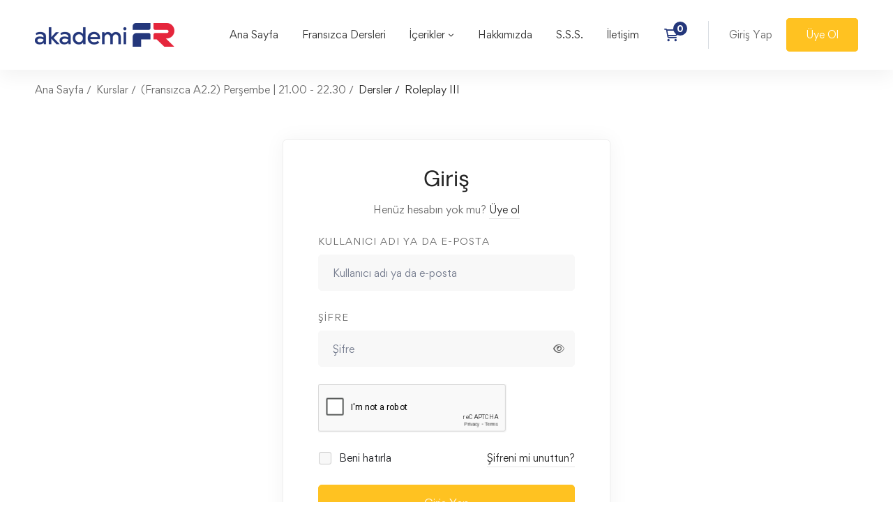

--- FILE ---
content_type: text/html; charset=utf-8
request_url: https://www.google.com/recaptcha/api2/anchor?ar=1&k=6LfmgL8qAAAAAIefPHca61jDEvUsu0VG50JfRSkE&co=aHR0cHM6Ly9ha2FkZW1pZnIuY29tOjQ0Mw..&hl=en&v=PoyoqOPhxBO7pBk68S4YbpHZ&size=normal&anchor-ms=20000&execute-ms=30000&cb=matoi7ayfbp9
body_size: 49420
content:
<!DOCTYPE HTML><html dir="ltr" lang="en"><head><meta http-equiv="Content-Type" content="text/html; charset=UTF-8">
<meta http-equiv="X-UA-Compatible" content="IE=edge">
<title>reCAPTCHA</title>
<style type="text/css">
/* cyrillic-ext */
@font-face {
  font-family: 'Roboto';
  font-style: normal;
  font-weight: 400;
  font-stretch: 100%;
  src: url(//fonts.gstatic.com/s/roboto/v48/KFO7CnqEu92Fr1ME7kSn66aGLdTylUAMa3GUBHMdazTgWw.woff2) format('woff2');
  unicode-range: U+0460-052F, U+1C80-1C8A, U+20B4, U+2DE0-2DFF, U+A640-A69F, U+FE2E-FE2F;
}
/* cyrillic */
@font-face {
  font-family: 'Roboto';
  font-style: normal;
  font-weight: 400;
  font-stretch: 100%;
  src: url(//fonts.gstatic.com/s/roboto/v48/KFO7CnqEu92Fr1ME7kSn66aGLdTylUAMa3iUBHMdazTgWw.woff2) format('woff2');
  unicode-range: U+0301, U+0400-045F, U+0490-0491, U+04B0-04B1, U+2116;
}
/* greek-ext */
@font-face {
  font-family: 'Roboto';
  font-style: normal;
  font-weight: 400;
  font-stretch: 100%;
  src: url(//fonts.gstatic.com/s/roboto/v48/KFO7CnqEu92Fr1ME7kSn66aGLdTylUAMa3CUBHMdazTgWw.woff2) format('woff2');
  unicode-range: U+1F00-1FFF;
}
/* greek */
@font-face {
  font-family: 'Roboto';
  font-style: normal;
  font-weight: 400;
  font-stretch: 100%;
  src: url(//fonts.gstatic.com/s/roboto/v48/KFO7CnqEu92Fr1ME7kSn66aGLdTylUAMa3-UBHMdazTgWw.woff2) format('woff2');
  unicode-range: U+0370-0377, U+037A-037F, U+0384-038A, U+038C, U+038E-03A1, U+03A3-03FF;
}
/* math */
@font-face {
  font-family: 'Roboto';
  font-style: normal;
  font-weight: 400;
  font-stretch: 100%;
  src: url(//fonts.gstatic.com/s/roboto/v48/KFO7CnqEu92Fr1ME7kSn66aGLdTylUAMawCUBHMdazTgWw.woff2) format('woff2');
  unicode-range: U+0302-0303, U+0305, U+0307-0308, U+0310, U+0312, U+0315, U+031A, U+0326-0327, U+032C, U+032F-0330, U+0332-0333, U+0338, U+033A, U+0346, U+034D, U+0391-03A1, U+03A3-03A9, U+03B1-03C9, U+03D1, U+03D5-03D6, U+03F0-03F1, U+03F4-03F5, U+2016-2017, U+2034-2038, U+203C, U+2040, U+2043, U+2047, U+2050, U+2057, U+205F, U+2070-2071, U+2074-208E, U+2090-209C, U+20D0-20DC, U+20E1, U+20E5-20EF, U+2100-2112, U+2114-2115, U+2117-2121, U+2123-214F, U+2190, U+2192, U+2194-21AE, U+21B0-21E5, U+21F1-21F2, U+21F4-2211, U+2213-2214, U+2216-22FF, U+2308-230B, U+2310, U+2319, U+231C-2321, U+2336-237A, U+237C, U+2395, U+239B-23B7, U+23D0, U+23DC-23E1, U+2474-2475, U+25AF, U+25B3, U+25B7, U+25BD, U+25C1, U+25CA, U+25CC, U+25FB, U+266D-266F, U+27C0-27FF, U+2900-2AFF, U+2B0E-2B11, U+2B30-2B4C, U+2BFE, U+3030, U+FF5B, U+FF5D, U+1D400-1D7FF, U+1EE00-1EEFF;
}
/* symbols */
@font-face {
  font-family: 'Roboto';
  font-style: normal;
  font-weight: 400;
  font-stretch: 100%;
  src: url(//fonts.gstatic.com/s/roboto/v48/KFO7CnqEu92Fr1ME7kSn66aGLdTylUAMaxKUBHMdazTgWw.woff2) format('woff2');
  unicode-range: U+0001-000C, U+000E-001F, U+007F-009F, U+20DD-20E0, U+20E2-20E4, U+2150-218F, U+2190, U+2192, U+2194-2199, U+21AF, U+21E6-21F0, U+21F3, U+2218-2219, U+2299, U+22C4-22C6, U+2300-243F, U+2440-244A, U+2460-24FF, U+25A0-27BF, U+2800-28FF, U+2921-2922, U+2981, U+29BF, U+29EB, U+2B00-2BFF, U+4DC0-4DFF, U+FFF9-FFFB, U+10140-1018E, U+10190-1019C, U+101A0, U+101D0-101FD, U+102E0-102FB, U+10E60-10E7E, U+1D2C0-1D2D3, U+1D2E0-1D37F, U+1F000-1F0FF, U+1F100-1F1AD, U+1F1E6-1F1FF, U+1F30D-1F30F, U+1F315, U+1F31C, U+1F31E, U+1F320-1F32C, U+1F336, U+1F378, U+1F37D, U+1F382, U+1F393-1F39F, U+1F3A7-1F3A8, U+1F3AC-1F3AF, U+1F3C2, U+1F3C4-1F3C6, U+1F3CA-1F3CE, U+1F3D4-1F3E0, U+1F3ED, U+1F3F1-1F3F3, U+1F3F5-1F3F7, U+1F408, U+1F415, U+1F41F, U+1F426, U+1F43F, U+1F441-1F442, U+1F444, U+1F446-1F449, U+1F44C-1F44E, U+1F453, U+1F46A, U+1F47D, U+1F4A3, U+1F4B0, U+1F4B3, U+1F4B9, U+1F4BB, U+1F4BF, U+1F4C8-1F4CB, U+1F4D6, U+1F4DA, U+1F4DF, U+1F4E3-1F4E6, U+1F4EA-1F4ED, U+1F4F7, U+1F4F9-1F4FB, U+1F4FD-1F4FE, U+1F503, U+1F507-1F50B, U+1F50D, U+1F512-1F513, U+1F53E-1F54A, U+1F54F-1F5FA, U+1F610, U+1F650-1F67F, U+1F687, U+1F68D, U+1F691, U+1F694, U+1F698, U+1F6AD, U+1F6B2, U+1F6B9-1F6BA, U+1F6BC, U+1F6C6-1F6CF, U+1F6D3-1F6D7, U+1F6E0-1F6EA, U+1F6F0-1F6F3, U+1F6F7-1F6FC, U+1F700-1F7FF, U+1F800-1F80B, U+1F810-1F847, U+1F850-1F859, U+1F860-1F887, U+1F890-1F8AD, U+1F8B0-1F8BB, U+1F8C0-1F8C1, U+1F900-1F90B, U+1F93B, U+1F946, U+1F984, U+1F996, U+1F9E9, U+1FA00-1FA6F, U+1FA70-1FA7C, U+1FA80-1FA89, U+1FA8F-1FAC6, U+1FACE-1FADC, U+1FADF-1FAE9, U+1FAF0-1FAF8, U+1FB00-1FBFF;
}
/* vietnamese */
@font-face {
  font-family: 'Roboto';
  font-style: normal;
  font-weight: 400;
  font-stretch: 100%;
  src: url(//fonts.gstatic.com/s/roboto/v48/KFO7CnqEu92Fr1ME7kSn66aGLdTylUAMa3OUBHMdazTgWw.woff2) format('woff2');
  unicode-range: U+0102-0103, U+0110-0111, U+0128-0129, U+0168-0169, U+01A0-01A1, U+01AF-01B0, U+0300-0301, U+0303-0304, U+0308-0309, U+0323, U+0329, U+1EA0-1EF9, U+20AB;
}
/* latin-ext */
@font-face {
  font-family: 'Roboto';
  font-style: normal;
  font-weight: 400;
  font-stretch: 100%;
  src: url(//fonts.gstatic.com/s/roboto/v48/KFO7CnqEu92Fr1ME7kSn66aGLdTylUAMa3KUBHMdazTgWw.woff2) format('woff2');
  unicode-range: U+0100-02BA, U+02BD-02C5, U+02C7-02CC, U+02CE-02D7, U+02DD-02FF, U+0304, U+0308, U+0329, U+1D00-1DBF, U+1E00-1E9F, U+1EF2-1EFF, U+2020, U+20A0-20AB, U+20AD-20C0, U+2113, U+2C60-2C7F, U+A720-A7FF;
}
/* latin */
@font-face {
  font-family: 'Roboto';
  font-style: normal;
  font-weight: 400;
  font-stretch: 100%;
  src: url(//fonts.gstatic.com/s/roboto/v48/KFO7CnqEu92Fr1ME7kSn66aGLdTylUAMa3yUBHMdazQ.woff2) format('woff2');
  unicode-range: U+0000-00FF, U+0131, U+0152-0153, U+02BB-02BC, U+02C6, U+02DA, U+02DC, U+0304, U+0308, U+0329, U+2000-206F, U+20AC, U+2122, U+2191, U+2193, U+2212, U+2215, U+FEFF, U+FFFD;
}
/* cyrillic-ext */
@font-face {
  font-family: 'Roboto';
  font-style: normal;
  font-weight: 500;
  font-stretch: 100%;
  src: url(//fonts.gstatic.com/s/roboto/v48/KFO7CnqEu92Fr1ME7kSn66aGLdTylUAMa3GUBHMdazTgWw.woff2) format('woff2');
  unicode-range: U+0460-052F, U+1C80-1C8A, U+20B4, U+2DE0-2DFF, U+A640-A69F, U+FE2E-FE2F;
}
/* cyrillic */
@font-face {
  font-family: 'Roboto';
  font-style: normal;
  font-weight: 500;
  font-stretch: 100%;
  src: url(//fonts.gstatic.com/s/roboto/v48/KFO7CnqEu92Fr1ME7kSn66aGLdTylUAMa3iUBHMdazTgWw.woff2) format('woff2');
  unicode-range: U+0301, U+0400-045F, U+0490-0491, U+04B0-04B1, U+2116;
}
/* greek-ext */
@font-face {
  font-family: 'Roboto';
  font-style: normal;
  font-weight: 500;
  font-stretch: 100%;
  src: url(//fonts.gstatic.com/s/roboto/v48/KFO7CnqEu92Fr1ME7kSn66aGLdTylUAMa3CUBHMdazTgWw.woff2) format('woff2');
  unicode-range: U+1F00-1FFF;
}
/* greek */
@font-face {
  font-family: 'Roboto';
  font-style: normal;
  font-weight: 500;
  font-stretch: 100%;
  src: url(//fonts.gstatic.com/s/roboto/v48/KFO7CnqEu92Fr1ME7kSn66aGLdTylUAMa3-UBHMdazTgWw.woff2) format('woff2');
  unicode-range: U+0370-0377, U+037A-037F, U+0384-038A, U+038C, U+038E-03A1, U+03A3-03FF;
}
/* math */
@font-face {
  font-family: 'Roboto';
  font-style: normal;
  font-weight: 500;
  font-stretch: 100%;
  src: url(//fonts.gstatic.com/s/roboto/v48/KFO7CnqEu92Fr1ME7kSn66aGLdTylUAMawCUBHMdazTgWw.woff2) format('woff2');
  unicode-range: U+0302-0303, U+0305, U+0307-0308, U+0310, U+0312, U+0315, U+031A, U+0326-0327, U+032C, U+032F-0330, U+0332-0333, U+0338, U+033A, U+0346, U+034D, U+0391-03A1, U+03A3-03A9, U+03B1-03C9, U+03D1, U+03D5-03D6, U+03F0-03F1, U+03F4-03F5, U+2016-2017, U+2034-2038, U+203C, U+2040, U+2043, U+2047, U+2050, U+2057, U+205F, U+2070-2071, U+2074-208E, U+2090-209C, U+20D0-20DC, U+20E1, U+20E5-20EF, U+2100-2112, U+2114-2115, U+2117-2121, U+2123-214F, U+2190, U+2192, U+2194-21AE, U+21B0-21E5, U+21F1-21F2, U+21F4-2211, U+2213-2214, U+2216-22FF, U+2308-230B, U+2310, U+2319, U+231C-2321, U+2336-237A, U+237C, U+2395, U+239B-23B7, U+23D0, U+23DC-23E1, U+2474-2475, U+25AF, U+25B3, U+25B7, U+25BD, U+25C1, U+25CA, U+25CC, U+25FB, U+266D-266F, U+27C0-27FF, U+2900-2AFF, U+2B0E-2B11, U+2B30-2B4C, U+2BFE, U+3030, U+FF5B, U+FF5D, U+1D400-1D7FF, U+1EE00-1EEFF;
}
/* symbols */
@font-face {
  font-family: 'Roboto';
  font-style: normal;
  font-weight: 500;
  font-stretch: 100%;
  src: url(//fonts.gstatic.com/s/roboto/v48/KFO7CnqEu92Fr1ME7kSn66aGLdTylUAMaxKUBHMdazTgWw.woff2) format('woff2');
  unicode-range: U+0001-000C, U+000E-001F, U+007F-009F, U+20DD-20E0, U+20E2-20E4, U+2150-218F, U+2190, U+2192, U+2194-2199, U+21AF, U+21E6-21F0, U+21F3, U+2218-2219, U+2299, U+22C4-22C6, U+2300-243F, U+2440-244A, U+2460-24FF, U+25A0-27BF, U+2800-28FF, U+2921-2922, U+2981, U+29BF, U+29EB, U+2B00-2BFF, U+4DC0-4DFF, U+FFF9-FFFB, U+10140-1018E, U+10190-1019C, U+101A0, U+101D0-101FD, U+102E0-102FB, U+10E60-10E7E, U+1D2C0-1D2D3, U+1D2E0-1D37F, U+1F000-1F0FF, U+1F100-1F1AD, U+1F1E6-1F1FF, U+1F30D-1F30F, U+1F315, U+1F31C, U+1F31E, U+1F320-1F32C, U+1F336, U+1F378, U+1F37D, U+1F382, U+1F393-1F39F, U+1F3A7-1F3A8, U+1F3AC-1F3AF, U+1F3C2, U+1F3C4-1F3C6, U+1F3CA-1F3CE, U+1F3D4-1F3E0, U+1F3ED, U+1F3F1-1F3F3, U+1F3F5-1F3F7, U+1F408, U+1F415, U+1F41F, U+1F426, U+1F43F, U+1F441-1F442, U+1F444, U+1F446-1F449, U+1F44C-1F44E, U+1F453, U+1F46A, U+1F47D, U+1F4A3, U+1F4B0, U+1F4B3, U+1F4B9, U+1F4BB, U+1F4BF, U+1F4C8-1F4CB, U+1F4D6, U+1F4DA, U+1F4DF, U+1F4E3-1F4E6, U+1F4EA-1F4ED, U+1F4F7, U+1F4F9-1F4FB, U+1F4FD-1F4FE, U+1F503, U+1F507-1F50B, U+1F50D, U+1F512-1F513, U+1F53E-1F54A, U+1F54F-1F5FA, U+1F610, U+1F650-1F67F, U+1F687, U+1F68D, U+1F691, U+1F694, U+1F698, U+1F6AD, U+1F6B2, U+1F6B9-1F6BA, U+1F6BC, U+1F6C6-1F6CF, U+1F6D3-1F6D7, U+1F6E0-1F6EA, U+1F6F0-1F6F3, U+1F6F7-1F6FC, U+1F700-1F7FF, U+1F800-1F80B, U+1F810-1F847, U+1F850-1F859, U+1F860-1F887, U+1F890-1F8AD, U+1F8B0-1F8BB, U+1F8C0-1F8C1, U+1F900-1F90B, U+1F93B, U+1F946, U+1F984, U+1F996, U+1F9E9, U+1FA00-1FA6F, U+1FA70-1FA7C, U+1FA80-1FA89, U+1FA8F-1FAC6, U+1FACE-1FADC, U+1FADF-1FAE9, U+1FAF0-1FAF8, U+1FB00-1FBFF;
}
/* vietnamese */
@font-face {
  font-family: 'Roboto';
  font-style: normal;
  font-weight: 500;
  font-stretch: 100%;
  src: url(//fonts.gstatic.com/s/roboto/v48/KFO7CnqEu92Fr1ME7kSn66aGLdTylUAMa3OUBHMdazTgWw.woff2) format('woff2');
  unicode-range: U+0102-0103, U+0110-0111, U+0128-0129, U+0168-0169, U+01A0-01A1, U+01AF-01B0, U+0300-0301, U+0303-0304, U+0308-0309, U+0323, U+0329, U+1EA0-1EF9, U+20AB;
}
/* latin-ext */
@font-face {
  font-family: 'Roboto';
  font-style: normal;
  font-weight: 500;
  font-stretch: 100%;
  src: url(//fonts.gstatic.com/s/roboto/v48/KFO7CnqEu92Fr1ME7kSn66aGLdTylUAMa3KUBHMdazTgWw.woff2) format('woff2');
  unicode-range: U+0100-02BA, U+02BD-02C5, U+02C7-02CC, U+02CE-02D7, U+02DD-02FF, U+0304, U+0308, U+0329, U+1D00-1DBF, U+1E00-1E9F, U+1EF2-1EFF, U+2020, U+20A0-20AB, U+20AD-20C0, U+2113, U+2C60-2C7F, U+A720-A7FF;
}
/* latin */
@font-face {
  font-family: 'Roboto';
  font-style: normal;
  font-weight: 500;
  font-stretch: 100%;
  src: url(//fonts.gstatic.com/s/roboto/v48/KFO7CnqEu92Fr1ME7kSn66aGLdTylUAMa3yUBHMdazQ.woff2) format('woff2');
  unicode-range: U+0000-00FF, U+0131, U+0152-0153, U+02BB-02BC, U+02C6, U+02DA, U+02DC, U+0304, U+0308, U+0329, U+2000-206F, U+20AC, U+2122, U+2191, U+2193, U+2212, U+2215, U+FEFF, U+FFFD;
}
/* cyrillic-ext */
@font-face {
  font-family: 'Roboto';
  font-style: normal;
  font-weight: 900;
  font-stretch: 100%;
  src: url(//fonts.gstatic.com/s/roboto/v48/KFO7CnqEu92Fr1ME7kSn66aGLdTylUAMa3GUBHMdazTgWw.woff2) format('woff2');
  unicode-range: U+0460-052F, U+1C80-1C8A, U+20B4, U+2DE0-2DFF, U+A640-A69F, U+FE2E-FE2F;
}
/* cyrillic */
@font-face {
  font-family: 'Roboto';
  font-style: normal;
  font-weight: 900;
  font-stretch: 100%;
  src: url(//fonts.gstatic.com/s/roboto/v48/KFO7CnqEu92Fr1ME7kSn66aGLdTylUAMa3iUBHMdazTgWw.woff2) format('woff2');
  unicode-range: U+0301, U+0400-045F, U+0490-0491, U+04B0-04B1, U+2116;
}
/* greek-ext */
@font-face {
  font-family: 'Roboto';
  font-style: normal;
  font-weight: 900;
  font-stretch: 100%;
  src: url(//fonts.gstatic.com/s/roboto/v48/KFO7CnqEu92Fr1ME7kSn66aGLdTylUAMa3CUBHMdazTgWw.woff2) format('woff2');
  unicode-range: U+1F00-1FFF;
}
/* greek */
@font-face {
  font-family: 'Roboto';
  font-style: normal;
  font-weight: 900;
  font-stretch: 100%;
  src: url(//fonts.gstatic.com/s/roboto/v48/KFO7CnqEu92Fr1ME7kSn66aGLdTylUAMa3-UBHMdazTgWw.woff2) format('woff2');
  unicode-range: U+0370-0377, U+037A-037F, U+0384-038A, U+038C, U+038E-03A1, U+03A3-03FF;
}
/* math */
@font-face {
  font-family: 'Roboto';
  font-style: normal;
  font-weight: 900;
  font-stretch: 100%;
  src: url(//fonts.gstatic.com/s/roboto/v48/KFO7CnqEu92Fr1ME7kSn66aGLdTylUAMawCUBHMdazTgWw.woff2) format('woff2');
  unicode-range: U+0302-0303, U+0305, U+0307-0308, U+0310, U+0312, U+0315, U+031A, U+0326-0327, U+032C, U+032F-0330, U+0332-0333, U+0338, U+033A, U+0346, U+034D, U+0391-03A1, U+03A3-03A9, U+03B1-03C9, U+03D1, U+03D5-03D6, U+03F0-03F1, U+03F4-03F5, U+2016-2017, U+2034-2038, U+203C, U+2040, U+2043, U+2047, U+2050, U+2057, U+205F, U+2070-2071, U+2074-208E, U+2090-209C, U+20D0-20DC, U+20E1, U+20E5-20EF, U+2100-2112, U+2114-2115, U+2117-2121, U+2123-214F, U+2190, U+2192, U+2194-21AE, U+21B0-21E5, U+21F1-21F2, U+21F4-2211, U+2213-2214, U+2216-22FF, U+2308-230B, U+2310, U+2319, U+231C-2321, U+2336-237A, U+237C, U+2395, U+239B-23B7, U+23D0, U+23DC-23E1, U+2474-2475, U+25AF, U+25B3, U+25B7, U+25BD, U+25C1, U+25CA, U+25CC, U+25FB, U+266D-266F, U+27C0-27FF, U+2900-2AFF, U+2B0E-2B11, U+2B30-2B4C, U+2BFE, U+3030, U+FF5B, U+FF5D, U+1D400-1D7FF, U+1EE00-1EEFF;
}
/* symbols */
@font-face {
  font-family: 'Roboto';
  font-style: normal;
  font-weight: 900;
  font-stretch: 100%;
  src: url(//fonts.gstatic.com/s/roboto/v48/KFO7CnqEu92Fr1ME7kSn66aGLdTylUAMaxKUBHMdazTgWw.woff2) format('woff2');
  unicode-range: U+0001-000C, U+000E-001F, U+007F-009F, U+20DD-20E0, U+20E2-20E4, U+2150-218F, U+2190, U+2192, U+2194-2199, U+21AF, U+21E6-21F0, U+21F3, U+2218-2219, U+2299, U+22C4-22C6, U+2300-243F, U+2440-244A, U+2460-24FF, U+25A0-27BF, U+2800-28FF, U+2921-2922, U+2981, U+29BF, U+29EB, U+2B00-2BFF, U+4DC0-4DFF, U+FFF9-FFFB, U+10140-1018E, U+10190-1019C, U+101A0, U+101D0-101FD, U+102E0-102FB, U+10E60-10E7E, U+1D2C0-1D2D3, U+1D2E0-1D37F, U+1F000-1F0FF, U+1F100-1F1AD, U+1F1E6-1F1FF, U+1F30D-1F30F, U+1F315, U+1F31C, U+1F31E, U+1F320-1F32C, U+1F336, U+1F378, U+1F37D, U+1F382, U+1F393-1F39F, U+1F3A7-1F3A8, U+1F3AC-1F3AF, U+1F3C2, U+1F3C4-1F3C6, U+1F3CA-1F3CE, U+1F3D4-1F3E0, U+1F3ED, U+1F3F1-1F3F3, U+1F3F5-1F3F7, U+1F408, U+1F415, U+1F41F, U+1F426, U+1F43F, U+1F441-1F442, U+1F444, U+1F446-1F449, U+1F44C-1F44E, U+1F453, U+1F46A, U+1F47D, U+1F4A3, U+1F4B0, U+1F4B3, U+1F4B9, U+1F4BB, U+1F4BF, U+1F4C8-1F4CB, U+1F4D6, U+1F4DA, U+1F4DF, U+1F4E3-1F4E6, U+1F4EA-1F4ED, U+1F4F7, U+1F4F9-1F4FB, U+1F4FD-1F4FE, U+1F503, U+1F507-1F50B, U+1F50D, U+1F512-1F513, U+1F53E-1F54A, U+1F54F-1F5FA, U+1F610, U+1F650-1F67F, U+1F687, U+1F68D, U+1F691, U+1F694, U+1F698, U+1F6AD, U+1F6B2, U+1F6B9-1F6BA, U+1F6BC, U+1F6C6-1F6CF, U+1F6D3-1F6D7, U+1F6E0-1F6EA, U+1F6F0-1F6F3, U+1F6F7-1F6FC, U+1F700-1F7FF, U+1F800-1F80B, U+1F810-1F847, U+1F850-1F859, U+1F860-1F887, U+1F890-1F8AD, U+1F8B0-1F8BB, U+1F8C0-1F8C1, U+1F900-1F90B, U+1F93B, U+1F946, U+1F984, U+1F996, U+1F9E9, U+1FA00-1FA6F, U+1FA70-1FA7C, U+1FA80-1FA89, U+1FA8F-1FAC6, U+1FACE-1FADC, U+1FADF-1FAE9, U+1FAF0-1FAF8, U+1FB00-1FBFF;
}
/* vietnamese */
@font-face {
  font-family: 'Roboto';
  font-style: normal;
  font-weight: 900;
  font-stretch: 100%;
  src: url(//fonts.gstatic.com/s/roboto/v48/KFO7CnqEu92Fr1ME7kSn66aGLdTylUAMa3OUBHMdazTgWw.woff2) format('woff2');
  unicode-range: U+0102-0103, U+0110-0111, U+0128-0129, U+0168-0169, U+01A0-01A1, U+01AF-01B0, U+0300-0301, U+0303-0304, U+0308-0309, U+0323, U+0329, U+1EA0-1EF9, U+20AB;
}
/* latin-ext */
@font-face {
  font-family: 'Roboto';
  font-style: normal;
  font-weight: 900;
  font-stretch: 100%;
  src: url(//fonts.gstatic.com/s/roboto/v48/KFO7CnqEu92Fr1ME7kSn66aGLdTylUAMa3KUBHMdazTgWw.woff2) format('woff2');
  unicode-range: U+0100-02BA, U+02BD-02C5, U+02C7-02CC, U+02CE-02D7, U+02DD-02FF, U+0304, U+0308, U+0329, U+1D00-1DBF, U+1E00-1E9F, U+1EF2-1EFF, U+2020, U+20A0-20AB, U+20AD-20C0, U+2113, U+2C60-2C7F, U+A720-A7FF;
}
/* latin */
@font-face {
  font-family: 'Roboto';
  font-style: normal;
  font-weight: 900;
  font-stretch: 100%;
  src: url(//fonts.gstatic.com/s/roboto/v48/KFO7CnqEu92Fr1ME7kSn66aGLdTylUAMa3yUBHMdazQ.woff2) format('woff2');
  unicode-range: U+0000-00FF, U+0131, U+0152-0153, U+02BB-02BC, U+02C6, U+02DA, U+02DC, U+0304, U+0308, U+0329, U+2000-206F, U+20AC, U+2122, U+2191, U+2193, U+2212, U+2215, U+FEFF, U+FFFD;
}

</style>
<link rel="stylesheet" type="text/css" href="https://www.gstatic.com/recaptcha/releases/PoyoqOPhxBO7pBk68S4YbpHZ/styles__ltr.css">
<script nonce="ghGmFJwTd_UJaTdVLno12g" type="text/javascript">window['__recaptcha_api'] = 'https://www.google.com/recaptcha/api2/';</script>
<script type="text/javascript" src="https://www.gstatic.com/recaptcha/releases/PoyoqOPhxBO7pBk68S4YbpHZ/recaptcha__en.js" nonce="ghGmFJwTd_UJaTdVLno12g">
      
    </script></head>
<body><div id="rc-anchor-alert" class="rc-anchor-alert"></div>
<input type="hidden" id="recaptcha-token" value="[base64]">
<script type="text/javascript" nonce="ghGmFJwTd_UJaTdVLno12g">
      recaptcha.anchor.Main.init("[\x22ainput\x22,[\x22bgdata\x22,\x22\x22,\[base64]/[base64]/[base64]/KE4oMTI0LHYsdi5HKSxMWihsLHYpKTpOKDEyNCx2LGwpLFYpLHYpLFQpKSxGKDE3MSx2KX0scjc9ZnVuY3Rpb24obCl7cmV0dXJuIGx9LEM9ZnVuY3Rpb24obCxWLHYpe04odixsLFYpLFZbYWtdPTI3OTZ9LG49ZnVuY3Rpb24obCxWKXtWLlg9KChWLlg/[base64]/[base64]/[base64]/[base64]/[base64]/[base64]/[base64]/[base64]/[base64]/[base64]/[base64]\\u003d\x22,\[base64]\\u003d\\u003d\x22,\[base64]/Jm5XeiY6RTlRw4bCssKFORrCq8OPAFPChFdBwqkAw7vCi8KRw6dWPcOhwqMBYBrCicOZw7N1PRXDuWptw7rCoMOZw7fCtz3Dh2XDj8Kjwq0Ew6QHSAY9w5vCvhfCoMKVwoxSw4fChcOmWMOmwr9cwrxBwoLDi2/DlcOGDGTDgsOww6bDicOCeMK4w7lmwrw6cUQaIwt3FWPDlXhNwo0+w6bDqsKMw5/Do8OtF8Owwr4yUMK+UsKIw7jCgGQeAwTCrUnDnlzDncKAw4fDnsOrwqd9w5YDSDDDrADCtG/CgB3DiMOBw4V9KcK2wpNuW8KPKMOjD8O1w4HCssKZw6tPwqJvw4jDmzkXw6A/wpDDrT1gdsOUZMOBw7PDm8O+RhIdwqnDmBZ9aQ1PHRXDr8K7WcKefCA8cMO3UsKMwoTDlcOVw7DDnMKvaGbClcOUUcOew4zDgMOuc1fDq0gUw4bDlsKHdyrCgcOkwo/Dim3Cl8OsZsOoXcOLVcKEw4/[base64]/CisOpwqPDmXHDh8OfwqHCjsKEwrbDn0Mib8Ouw5oKw7bCusOcVGTChsOTWEHDmh/DkyMswqrDohHDsm7Dv8KrKl3ChsK/w7V0dsKYPRI/GCDDrl8GwphDBD3Dk1zDqMOZw7M3wpJmw5V5EMOlwo55PMKEwpo+egQJw6TDnsOFDsOTZQATwpFiYcKvwq52Mjx8w5fDjsOWw4Y/[base64]/[base64]/DqcKYw4oew7s8w7vCvsOJw4tUZG8SZsKKw4cXBcOFw48zwqVlwpFDH8KNdkDCpsOGCcKmXMOZFDrCr8O7worDj8OjH2B2w6rDhBczLirCrWzDjxkrw4PDuwzCoyg1YGXCimI4wqjDrsOqw6vDnjIEw7/DncO3w7PCqggQI8O1wo1xwrl8GcONDyrCtsO5HcKkEhjCuMKUwoAuwqFZPsKNwpPCoA9zw5TDrsOIDTfCqB4Ow7BPw6rDuMKBw5k0wqHCtVEQw6MUw5sWYFDCpcOiLcOCN8OoOcKjRMKvLE1YdQxye3PDoMOMw63Cr3duwoE9wq7DtMOdYsOgwqzCrTYEwol/[base64]/YHXDkcOuYDHCqgPDjyZ8ZChYwonDq0PDqEhrwoHDszMUwr8uwpM4IMOuw7RaIWfDj8K4w4l/KwE1H8OXw6PDmHQjChfDrAHCgMOOwqldw67DhR7Dr8OxdcOiwoXCvsObw5N0w4l6w73DqsO5wo9jwpNRwoXCrsOpFcOgSsKNQnkCAcOfw7PCj8OyD8K2w7rCrFLDh8KGZDjDtsOCGTEvwrNVbMOXb8O1G8O4E8K5woTDrQ5twqVDw6Y7wpYRw67CrcK3wr3DiWrDmF/DgE5tT8OtRMOjwqRyw7HDlgzDl8OHXsOhw5cqVxsCw4grwo4tRMK+w6EeHjkYw5DCsncYZMOsWW3ChzJIwpwRXBLDrMKPesOZw73CsEgfw7vCusK6TyDDu1Vew7kUNMKOe8OxezNHLcKYw7vCrMOzEAxBYTgCwqXCkQPCjm/Di8ODajMKIcKCM8Onwrh9AMOSw6PCgBLDni7CshDCjB9GwpdtMVZ6w5LDt8KoVCTCvMO1w7jDojNWwpcowpTDoTHDucOTVsKbwrXCgMKywoXCoSbDmcODw6JHIXzDqcKAwqXDrjpyw6hpJEDDoSthN8O+w7LClgB5w7RQekrDocKzLmpmdCdbw4/CmMKyB2LDgj9OwrAgw6LCs8OiQsKNC8K7w6JXw4tFNMK3w6vCrcKPYTfCpnTDgDQuwoTCuzBxLcKgcA5/EWwTwqHClcKrD2pzRj/CksK0woNfw5LCjMOvXcOHQcK2w6DDkgZbGwjDtio2wqI/w4DDssK1WRJRwpDCmFVNw7jCs8OGP8Ond8Ktdi9fw5vDqTzCsmPCnHQtUsKsw5cLJBEmw4JwbBvDvT0uZcOSwrXCjwQ0wpHCuCHDmMO3wojDomrDtsKpb8Kpw6/CgwbDpMOswr7CqkfCly9WwrwFwrktY2bCm8OSwr7Cp8Oxb8KBOz/CusKLfBAkwocZUDjDuTnCs28WOsO6YXzDrHzDoMOXworCgMKjKkpmwonCrMO+wqA2wr0Ww4nCukvDpcK+wpY6w7tBw6AxwoAqPsKvDkXDtsOlwp/Ds8OGJcKmw73Dr3MHYcOmdXnDjH9gfMK6JsOgw5sAXnEIwr80worDjsOVQXrDqcKlOMOhIMOJw5rChQxJcsKdwo9ELl3Cq2TCohHDl8Klwq8JDGzDo8O9woHDtBISZMKYw5nCjcOGAkfClsOHwrgQR1x/w6sIwrLDpsORKsOQw43CnMKnw4Ygw5ltwoAmw4DDqcKoZ8OkQR7Cv8KaXVYBGH7CmAh5dzvCiMOXU8OrwoBTw45dw75Yw6HCiMOKwoxKw7LCpMKkw7Uiw43DusOZwokFH8OPN8OBYMOVCFZUDgbCpsO8NsKcw6PDucK/[base64]/CQbDsilrw50bwoTDpCJDwrfCi8O3w7/DhUgqCcOlwoQrSEN0w58+w6ULPcKpQsOVw7XDsBtqSMKwKDnCqCw3w69qa2/CvsKJw6MGwqjCtsKxKV8Fwophdz1bwrlYNMOYwrw0csOMwoPDtkVgwobDsMOiw5o/exBoOcOEdxBkwoJ3O8KEw4/CpsOWw4AIwqHDlGxswo54wrB/Vj4JFcOZDhDDgy/[base64]/Jy1IR8KWwpAFAsOdw4EOwoVPFcKywo3CmcOPw79ow63CmzcSDhHCjcK7w5tXdcO8w7LDhsKKwq/Cgwwhw5FDYiUNelg0w6NPwpF3w7RYZsKqCsO/w6nDiUBbCcKNw4HDicOXKVgTw6HCoUzDoGXDmwTCtcK/Ww0HGcOWS8Ohw6h6w7vCm1TCgcOjw7jCuMKBw4xKX3pZfcOrcCHDl8OHAzwBw5UBwqrCu8O/[base64]/Dm0rDshXDqRHCuAPCncKFAzUUw4N/w5TDrMKwB1zDo1nCvTU0w7vClsKqPMOdwrMUw7pxwq7CisOXB8OEMR/CmsKCw6vChBjCr0rCqsKJwpdOW8KdZlICF8KJNMKCFcKdGGAbNsKrwrUBFF/CqsKJXMOqw4gnwocSbUZ+w7xZw5DDv8KgcsKjwrI9w53DmMKLwqvDvUh9WMKEw63DnW7DicOLw7cpwpx/[base64]/DpiDCpgDCkMK9dU/DrAtowoZXLhlkIcKFwrh/A8Kvw5fChkHCs1XDiMKtw4DDmDROw6/DuB5fGsOEwpTDhirCgAVbw53Cl3kPw73CncOGScOXa8Knw6fCq0FnWwHDilUOwrJJbyPCnk0Wwq3ClcO/aW0tw511wpJhw7gkw54sP8Ogf8OFwrZ8wrwNXDXDqHw/[base64]/w7XCqxzDk8OcwqbDhmrCiR4NE0/DhiIeJ8KZwprCoDTDhMOPGATClBNOJUQATcKgREbDoMOIwpBmwqoNw4p+WcKswpfDk8OOwp3CqUrCgkliKcOlEcKQT13CqsKIVTYRN8OqVWt5JRzDsMOAwr/Dl3/CjMKFw4AKwoMGwp8OwpMdaHzCh8KbFcKkFMO2JsKXQMKrwpMiw5cYWwseC2Jqw5rDkWvCkWBBwonCjsOwcAE8PQTDk8K3BgNUIsKlIhXCksKDXSpQwqB1wp3DgsOcUGXCiivCi8K+wrDCn8KFEw/CnUnDgWTCg8OfOHLDjxclExbDshhNw4rDgMOJUg/[base64]/[base64]/[base64]/Dq8OnworDnzsBacKOw5XDi8KsNsO4wqYqwovDtMOVw6vDlcObwq/DqMODNxp5HTwEw7cxKcOmNcKPWxZUQT5JwoHDvsOewqUgwrfDuCovwoQbwqLCpXPCiQ0/wrnDiRfDncKHWix/[base64]/CjMK0w77CoMOMFsOQw70acMK8w5gbwpXCsXktwrJgw57DoQzDin43Q8OKBMOoYCZowq4LaMKAT8OgdxtuFlvDizjDo03Csx/DgcOiQ8KSwr3DnxRUwqEIbsKuBS3Cj8OAwoNeTwVBw4BAwphdQ8OwwpYSADLDjyoUwqpXwoYCXFoxw4LDq8OCXnDCuwTClcKNd8KMDsKFJlZVW8KNw7fCksKwwr5DQ8KDw5dPEzkBZxXDjcKbwph6wq8oEcK/w6sdKhlgPRvDhTN/wpTDgcKhwoDCp11GwqM4ck3DisKYA0Mpw6jCtMKNCi5HKj/[base64]/[base64]/wqs/CsK7w7pLBMKEwo9fAMKBwrLDtsKcSMOBRsKlw5HCiRnDg8K7w5F0YcORKMOsZMOow7bDvsOKD8OyfFfCsREKw4VywqDDjcOQPcK7PsOgM8OaCywJdAPCuzbCosKYGhJIwrQKw7PClRAgExbDrRB6ZcKYDcOZw63CucOEwpPCglfCiXzDkwxVw4/CszrCnsOPwoDDnB7DqsK1woQFw6Z/w6Ugw6U0KxXDqBjDuCVnw5/CmTt5BMOZwogWwrtPM8Kuwr3CvMOJecKzwpjCvDnCkiHCgALCgsK6JxUQwrt9ZVYOwpjDknAFFC/[base64]/DuMKZw7jCikdPC2MDwojDoVvCqsOqw6hHw7R6w7DDlcKGwrsLWEbCt8K8wpQ7wrZCwojCk8K4w6/Dqm9HdR1sw5wADW0dXnDDh8KswporbmVRIE8hwoHDj0jCtjPChW3ChH3CsMOqUGpWwpbCvyEHw6bCncOmUQbDicOoK8K6wpwwGcKqwrUbHibDgkjDknLDpkx4wqNfw7R4V8KRw7xMwqBxJEZewq/[base64]/NcOZw4YTK8KECcO1w6LCqnhpw4okfHzDo1XCsMOewoHDpnQtOhrDh8OlwrgPw4PCmMOtw5XCvyTCtFE1R3c6P8Kdw7ltOMORw67Ci8K6ZcOlMcKpwrcFwq/DoljDr8KLZ2wZLBvDvMKnM8Oaw7fDpcKiTR/CsSbDvEV0w7/Ci8Oyw5QOwr3Ckl3DkFLDhxNlcWU6L8OIVMKbbsOIw6MSwoEPMQbDmHUyw4pxLAbDucOjw4AbMcKpwqMKQ3RIwp4Jw646ScKxZBjDgDE1csOUHREZd8O8wpcSw5rDmcObezfDhyzCgRzCssKjE1jCj8Krw4XCo3fCqsOvw4PDtzdtwp/CjsO0PURqwoYNwrgjH0/CoW9rOMKGwqFmwpPDrhNTwqZzQsOlfcKDwoPCicK/[base64]/[base64]/wqbDhjY+w7vCrGzCnntSfR5XXMOMenN3Q0DDjV/[base64]/[base64]/JRPDjsOJf2t7HgBCR8OiLF4kw5NkWsONw7DClV1TL2vDrQjCoQ8TeMKrwrwNcEsOZy7ChcKrwq8LK8K2YcOXXRkOw6Z2wrbDnRLCiMKaw4DDncKYwobDoDoSw6nCkmtkw57DnMO2ecOXw6PCm8KCIxHDj8OfE8K/EMK8wo95BcOgNUbDt8KXUWPDvMO+wrXChcO1NMKmw4/Cl1/Cg8O1WcKowr0KITjChsO9MsOCwoBDwqFfw7A5LsK9ckVWwpQpw5gCMMOhw6XDh3NcIsOGRDJcworDrsOcwpEEw6c5w4E8wrDDscKpcsO2CcOhwoBrwrvCkFrDhsOZDERUUsKlM8KUTGl4fk/Cp8Ood8KMw6UXOcKywqRvwptPwroxZMKNwpTCocO5wrMFBcKLesOqaBXDgcO/wobDpcKZwrHCjllvI8KRwpPCmHMXw4zDgcOpL8K6w6jCl8OXVS1rwpLCo2Aqwr7DlcOtcklLDMOfbh3CpMOtwp/[base64]/Dr8ONwqPCryrCpcK3fR1IVh/CoRnDsMO6JsK4YX/DpsKlDW52V8O+ZQXCssKJMsKGw4kFOD8Fw4HDhcOywp/DrCJtw5nDhsK2aMKkIcOEAyHCo0o0RXvDijbCjFrDoHANwqBbF8O1w7NiE8O2UcK+KMO+wppyezXDscKbwpNeOsO4w59JwpvDpE8tw5LDojJefENCES7CpMKVw44kwoDDhsOSwq1/w6bDoGg1w4UCbsKeYcOWRcKNwo/DlsKgIRrCh2kLwpktwoozwpsEwphjaMOYw4vCpGcOLsKyWj/[base64]/[base64]/Di1wBw5vDkMKgLsOYw41fNMOsL8O7wpZLw6HDiMOMwqnClhXDgzTCsCLCmADDhsODE3HCqsKZw5RTYU3DrC7ChmjDoRzDoSQ1wo/[base64]/Dp3DCucONQsOiwqQOJWvDsSLCssO/w7bCjcKow4TCh0TCiMOywr0HVsK5R8KzdWdVw5Fkw5sBOU5uKsO3ZGTDnDfDtMOfcCDCt2vDi0gMP8Oawo/Co8KEw5d3w5tMw6deU8O/ScKuScKjwqoPe8KcwrhIGi/CoMKQasK+wpDCm8O8EsKNHyDCom17w4poThrChDc1O8KzwrnDh0XDsSo4BcOsWXrCuDLChMOCR8OVwoTDvmsAMMOqMsKnwoUCwr/DmnTCozk0w7LCv8KiacOhEMOBwox+woRkKcOHPwoiw58lLBXDn8Oww5VgAsK3wrLCgkEGAsOPwrPDosOrw5jDgU42TcKNTcKow7A7M2A/w5pZwpDCm8KmwpQyUSbCjgvDisObw4Zlw610wp/CgBgIG8OfajlHw6XDqUTDkMO+w6xCw6fCocOtLBxAZMOAwqDDncK3PMO5w71Ow64Sw7RdH8OTw6nCs8Oxw4vCk8OBwqEILsO2LiLCtgpwwpkaw5xIGcKiOSZ3PiDCtcKbYxBJAkN/wrIrwq7CjRXCpVxLwoI+OcORZ8Omwr9BUcOAMlscwpjDg8K3aMKmwoDDqnx6DsKIw67CpMO7XyzDiMO7X8OCw4PDo8K2PsO/ecOSwp7DsnwPw5c9worDoGUZZsKRVQgzw5nCnBbCisKTU8OuRcOQw7HCnMOkS8KpwobDgcOnwpBUVUMRw5/CosK1w7Voa8OYasOnwrZXZsKXwqBXw6fCscK3VsO7w4/[base64]/CkgTCqsOgw5MzcgvDmETCq8Ohwopfw53Di2zDgBpHwr/CpT3Ch8OmQVo6NnXCmX3Dv8Oawr7Co8KfRlrCkirDq8OISsK5w4fCslpuw44KJMKuRAxuU8ODw4oGwo3DrnhATsKgAjJ8w4HDqsOmwqvDlcKwwr/[base64]/wr8Bw55SwpnCscK2OcKJwpnDm8OvXMOLw5fDtMKsw5nDr1TDgw1kwrdodMKbwpfCsMKTecKiw6XDrsOjYzY9w6HDvsOxF8KpWMKkwrcORcONH8KMw4tiTMKACjR9wrDCssOpMjBaC8KlwqfDujZ0CjTCmMOYRMOEWkBRaDPDp8O0DB9mSHsdMsK8UG3DisONQsK/[base64]/[base64]/DmihWwr3ClyTCjMO1IMKhw6fClMKpeC3CrlDCqcKnPsKHwqPCpG9rw7zCvsKlwrNmXMK6RGXCnMKCQ2V2w57CtBBpbcOqwqUBQMKNw7ZJwo46w4gew60CWMK9w6nCrMKbwq/Du8KtCx7Di0DCg2fCpzl3wqvCp3QsfsKyw79kZcKqJCE6XzFNCMKjw5LDhMK2w6PCtsKuS8OdCmI+AsKjaG5Mw4vDgcOIwp3Cg8O1w7Ihw5JqJsO5wp/DsgHDlEkIw6ZOw5tjw7jCilUQUhdNwoUGw7XChcKENlAmLsKlw5sQEDNRwrdQwoZTCXZlwrfCpFvCtBVPFcOVTgvCtMKmMnp5bUzDi8OQw7jDjlULDcOvw6bDs2J1G1XCuAPCkFZ4w4w2MMKBw4/Dn8KVH34Dw7fCqnbCsDMnw4w5w6fDqUMAOEQHwrDCtcOrGsKCNmTClAvDssO7wofDkFgYFMO6bi/CkUDCncKuwr5aZ2zCu8KjfgtaXwrDmsOgwqdnw5TClMK5w4/CvcK1woXCgzDCvWEVHj1pw77CucOjKQnDhsOMwqVjwpnDiMOnwrfCj8Kow5TCjcOvwo3Ci8OfD8OOR8OvwpfDhVNMw7TClAUAZ8KXKiUgH8OQwp1PwphgwpPDv8OvGUp4wpYGUMKKwpBUw4XDskzChy3Dtko+wofDm2IswpYNEG/CvA7DmcOfEMKYHDwVJMKKacOabn3DlgjDusKrPE3Do8KYwpvCoCIRb8OhbcONw58te8KLw6LCmhN1w67CvcOaM2LDt0/[base64]/Cn2TCicObFsO7w5RhA8Ondgw/L8OJw7LDscKdwpZ3CnTDkcO3w5fDoj/[base64]/[base64]/Cm8OXHMOpQ8Kuw6PDrsK0woUXw5TDtMOjYn3DqhzCn2rDjktvw7bDsnYndmshAcOHR8K3w7vDssOZL8Ouw4AICMO/wr/DhMKAw7DDnMKlw4bCtT7CgQ/[base64]/w4fDs2nCvcOVXMKDwpDCi8OvwrhAcsK6wp/Cl3nCpMKpwo3CqQl4wpEHwqvCq8KRwqDDiT7Dq0J+wq3Ch8Krw7Q5wrHDqRsRwrjCqFJGGcOhKcOMwpdIw7ksw77CkcOUAi0Nw7F3w5XChH3DuHvDqlbDg04Fw6tecsK+cWHDuho8Z1YRQMKWwrbDnBJNw6/CpMOhw4/CkXAEI0sYw7PDn13DnFs4WgpeHMKewocdfMOxw6TDlBwLN8OWwrPCnMKjdsOIO8Oiwq5/[base64]/awLCrDnCusOKT8KWNUTCmXRxWMKdwpRPw4omwqfDusOHwrzCmsKGOcKDSC/DlcO8worCu19vwpgMaMKMwqUMGsOIbEnDvFzDoXUHJ8OgcS3Dj8KYwo/Ci2jDlSXCo8K2ZW9IwpXCg3zCs1DCtyZpLMKJGcO3J0HDnMKZwqLDuMO5eDXCni8SL8OWM8OlwqBmw77Cs8OxMsO5w4jCgi/CphHCuzI/[base64]/DgcKtDiktLgXDpMKlQyPCtRfDsTjCgMK4w6LDn8KQKFjDqhAFwqImw55pwo59wr5nX8KVSGVVA07CisKlw6o9w7oNCcOhwoZsw5TDiFXCs8KDecKbw6fCtcK4PcKkwpHCsMO0eMOWdMKqw5zDhsO5wrEXw7UwwqHDll06wpjCgynDo8OrwpkLw4fDgsODDnfChMOySi/Cg1nDuMKOOBzDk8O0w5HDigcwwqZgwqJBIsOwVl1objYDw4p8wrPDrzMgQcKSDcKSe8OswrTCkcO/[base64]/CiHkSQsKhw69Gw5VULiJnw5LDgsONXMOfSMKpwpF3wqzDhT/DgsK9AwDDugzCisOTw7d2MRjDmFRkwooLw6U9Gm3DtMOQw55KAFLCrsKHYCnCjUI3wrLCrgzCr1LDhiM7wobDlznDvQdTJX9mw77CqiDCgsK1XBxbOMOXXnrCncK6wrbDrgzCq8O1RnUAw4RwwrVtQjbCoifDucOxw44EwrXCgS/Du1skwp/Dljd7OE0SwqAhwrbDgMOqw5kow7ZkQ8O/[base64]/wrrClhjDnR/DnSlew7XDosKKwoc3w6hfPnnCr8Ktwq7DiMKhZcKbCMOHw58Sw542N1/[base64]/DtcOxwr7CnCrDggrDj20TZgFwYyBqCsKrw7xKw4xoPWEnw4LCjwcYw73Cp2pEwo4hBhXCkkQwwprCq8KOwrUfTCbCojjDj8KhCsKBwpbDrlhmIMK+wrXDjcKrDWB4worDqsOYEMOSwojCjX7CkFg7TcO5wrDDnMO2I8OCwr1VwopJJS/Co8O0PBw9JybClXzDvsKLw5HCv8OPw4/Cn8OJUsK9woXDtkvDgyPDj0oUw7fDnMKFX8OmFsKqFh4Lw6IIwrsXdBTDqixbw7jCoijCn0RWwpjDvhLDvAdVw6HDoks5w7MUw6nDqRDCtBhrw5TCg0EzEXJAIV3Djwx/F8OlDgHCpsOhTcOVwpJjMcOpwovCjsOHw6HCmwzChloPFAc5Glwgw6DDqhtEUQLCvX5jwq/Ci8Ofw5lkDsK9wrjDtBsKJsK8QyvClkLDhlgjwq/Dh8KraDQaw6XDlW3ClsOrEcKpwoEvwpsVw7Q5ccO4QMK6w4jDksOPEnEmwovDhMKjwqhPbcKgw5TDjBvCjsO3wrlPwpPCusONwqvCu8K/[base64]/DscKdw6fCozXDrEU5w6jDjF4qUWoQwrkJFsKuHsK1w6zDgT3DmEjDqMKLRsKKSDdcb0Etw6XCssOAw7TCrWhofifDnzInCsOgVBFqcQTDq03DtSQQwo4Qwo8JRMKVwqBTw6cpwp9HK8OtfW4PGCPDu3TCjTI/dxE/ezLDisKsw5sXw6TDi8OEw514wrfCrMONMx1jwqDCkSLCkF9nWsOWesKBwrrChcKNwq3CvsOYalLDhcOmcknDqBlydmlywotRwpAww7HCv8O5wq3Cr8Kfw5MxSzzDrlxUw4TCgMKGWjZAw4Zdw719w7jCucKJw7HCrcOvYil5wp8/[base64]/L8K/[base64]/LcK7cMK1asOSwqHDkwJaw7dyfl52LCI3EjjDo8K8ch7DhsKrOcOhw5LCog/[base64]/CvSbDhmrDuHkDTcO1wpNRBGDCjcOWwoTDmhjCscO0w5rDn2JSBADDtjzDgcKlwpcpw47Dq1N1wrTDnGcMw6rDvGoWHcKaFMKlBcKUwrxOw7PCusOzNmPCjT3CgynDlWjCq1/CnkzDqw7ClMKJQsKPNMK0DsKGfHbCo3kDwp7CoW80Fn4RaiTDon/Cjj3DssKVGlhww6EuwrNdw5rDgsO+XU8Iw57CjsKUwoXDssK/wp3Dl8Kof1XCkREJEsKxwrfDoEAtwp5jbGfCgnlqw57Cv8KRfQvCi8KTeMKaw7TDhAwwHcKCwqDCvTJMasOMw6BbwpdXw6PDphnDsRgoF8OHw4ggw7M+w5UPesOLcWbDlsKTw7gLWMKNSsKEL2PDn8OBIRMOwr45w4/[base64]/DliB9wpjDn2ktw5rDoFMhXB7DihTCq8KTwo3CtsOuw4tET3IPw5bDu8OjScKVw4dnwp3Cm8OFw4LDnsOwHMO5w6bCkWcjw64ORQERw50rR8O2dDZ0w4M3wrDCqW4/[base64]/CosKFwrkKXsOseMOLw4rDjn3ClQjCtDnDuETDrFPCt8Obw4VPwrRjw5JqaAvCjMOiwqXCpcKUw63CoCHDocKVw7JcZQU3wpghw6gjSUfCqsO6w6s0w4VTHjbDh8KcT8K8YlwIwqJ7EEnCgsKhwrrDvcKFbinCggvChMKpYcKbC8O2w4/DhMK5XloIwpHCh8KTAMKxNxnDgV7CksO/w6xSJUDDpinCtMOww4rDvWkicsOjw4wCw6sBwogMXDZmDjASw6zDmhg6DcKkwohtwrZ5wqrCmsK/w43DrlUXwpxPwrwWb0BTwoJDw4sAwofCtTIdw5/CgsOcw5dGdsOFe8OkwqA+wrvCqkTDs8OFw7zDoMKQwrcLecOHwrwDbMORwonDnsKNwqpBR8KVwpZbwprCnTzCosKAwp5PQcKnZiZSwpfCmMKQJ8K4bgR0fcOzw6Fkf8K8ccKyw6oLMh0XZMKmG8KZwo0jCcO3V8OLw5FVw5vCgw/[base64]/DqVM6ZRvCi03Cth0zVw4CwpYxw4bDtcOZwq4OfsK1OGVVEsOrLsKResKuwp5iwr1bYcO/HAdNw4rCi8OhwrXDvStad0jCuT93CcKpaVHCkXXDr1zCoMKzd8Okw67Cm8KFVcO/LhjCj8Ouwr4/w4g2YMOdwqfCujrCqcKLRSNxwqYywp3CkDDDsAvDvR9ewqFGGwLCoMKnwpTDj8KKQ8OUwp7CozjDtGd1bSjCizkIS31Qwp/Cp8OaCsKmw5ghw6/CpFfCqsOfEG7Dr8OSwqjCshc0w7BtwqXCoSnDqMOtwqIhwoAxEETDqAbCjMKTw5EtwofCn8KXwrHDlsKDGCwrwoHDtjdHH0PCosKYAsO+EMKPwrdzfMK5KsK/woomFWxeMAFewoDDjFnCnVwBScOdM2zCj8KqHU3DqsKSbcOtw6tXIV3CiD5hcB7DoHFrwpdewrbDo3QiwpYeYMKTc1MvB8OUw6I3wp5qTR9qDsOsw48ZRsKuVMKuesOpfhLCuMO/wrN5w5PDksODw43DqsOfVwbDqMOqG8OiHsOcXnnDtX7DucOiw6bDrsOFw6dnw73DscORw6DDocORTCQ1EcKLwrcXw4DDnlwnSDzDkhAPDsK8wpvDk8OEw6xqB8KSIcKBXsKUw5/[base64]/CgnbCkUnDgT/[base64]/DvcOQwrduwowAwo3CtVMRaxfDjsKdVMKTw4RBF8KJWsKpPQ7DisO1KmIhwoXDjsK2Z8KjTVTDgQ3CjsKWSsK4PsOAWcOxw401w7LDgUdBw745dMOWw7fDrcOJXBMXw5/CncO5UsKUYE4iw4dRdMOGwrd1DsKwK8O7wr0fw7/CrX4Zf8KyOsKkB3zDi8OXecORw6HCqz1LPmhMAUgwGTAzw6fDpjx+d8O6w73DlcONw6jDmsOXZsOHwrzDrsOuwoHCqQx8R8O6UQXCj8O/w64Nw67DmMK2PsKgSTvDgUvCtmB1wrLCs8KjwqNpJX95J8KcBw/Cr8OswovCpXxlaMKVSDrDvS5nw5/CnMOHdDTDtC1TwojCnRTDhyFWP2/[base64]/w4BqMBhqFAphwqvDmcO5wqfCm8Kww4bDlAPCqldJGMOKwoZJScKNGkPCpHtfwqjCmsKzw5jDvcOgw6nDogfCtRnCqsOtw4YvwojCicKvS39KbsOfw7bDhGvDj2LCmgfDr8OsPw1GN0IBYXtJw6UDw6B0wr/CiMK9wpQ0woHDqE3CmlzDtDgqA8KZEwQPDsKOCMKqwoLDu8KZLExqwqTDocORwqwYw7HCtMK0ElbDrsKPM1rDgk1iwqwTV8OwWVQcwqUrwrFfw63DqwvCjVZ2w4zDkMOvw7VAc8KbwovDhMK/w6XDolHCpnpnQznCtsOWUAcwwosBwpBdw5DDkS9bJcOTc2QHPV3CusK7wr/Ds25FwqciMRslADQ/w5xSCjkOw7ZJwqgTXh8Fwp/[base64]/DpsKoYBPDpzfDicOGwpcTQSMFw4ALwoBtw6/CuiXCrCcDesKDUToIwqPCmj/Cg8K3NMKnE8OEP8K2w5XChcK2w5tiGzt9wpfCscOWw6TDgMKVwrQuecKYXMORw6hwwqLDn3jDo8KGw4/CmHzDoVJmEVfDt8KRwo07w6zDnkvDk8OkJMKCM8OpwrvDp8Ojw44mwqzCtDbDq8Ksw7LCoTPDgsK9d8K/JcKzXE7CiMKTa8KvI11XwqMcw57DnkrDmMOpw61OwqVSUW4pw77DpcO4wr7DpsO2wprDiMKGw681w5lAPsKPbcO9w73Cr8Onw6TDl8KEwpIww7/Dgwp1Z3J3Z8OVw6Vzw6DCg2jDpC7DuMOcw5TDg0vCu8OgwodYwpnDhWPDl2Aww5hcQ8K9ccKEIlDCscKlw6QKNcKnDDVrQsOGwpIzw7HDinjDg8Ovwqh4MVE/wpsObGtuw4hbY8OgDH7DnMKxS3LCmsKJHcOpY0bDvivDtsOew7jCqsOJBg5kwpNEwq81fkNQZ8KZTsKVwqPCgMOyCmjDk8KTwp8AwoMvw5dbwobChMKaYcOUw4/Dnm/DnEzCnMKwOMKDHDcRw57DtsK/wpDCkCxkw6LDu8Kkw6s0NsOkG8OxEcO+UA5VUsOFw5nDkUYiYcOiD3Q0bXrCjG7DkMKVPV1Ww4nCuldrwrplGC3DnCNrwp/DpAHCq3UhZUF8w4PCuV4kfcO1wrlXw47DqTklw7DChQlTMMONRsOMEsOxDsKBTEHDqQwbw5bCgCLDnABDfsK7wokhwoPDpcOcecOTGnLDrsK1Q8O+VsKBw6DDqMKsPw98c8OUw4LCvXrDiVEMwoAqRcKywp/CiMOxHBUGVsObw6LDuCI5dMKUw47DtnDDp8Oiw55feyVGwr/CjGrCs8OKw6MHwoTDp8OjwrLDgF8BfGnCmsK0N8KFwp7CtcKywqQrw4vCmsK+N0fChMKtYxbChsKScx/CsSjCq8OjVWfCmSjDhcKQw6N7YcOoWcKaGcKoB0fDisOUU8OAGcOqWsKiwp7Di8K6egpww4LCmsOXB1PDt8OFOMK7BcOfwrFgwolLYsKKw6vDicOEbsOTMwPCnFvCmsOnwqgSwoVQwoptw6/CnQPDk03CoBHCkBzDusOMW8Ozwq/Ch8OSwoPDv8KCw7jCjFB5CcOMPSzCrSIJw4vCuk98w5NZEHrCkQTCmnzCh8OCeMOMFsOPBMO5ajh8AWlrwr98C8Ktw77CpGYLw7QDw5fChsKkZcKVw5Bmw7HDmRvDiRc1Mi3DrmPCujUEw5dqw55WS0DCi8O8w5TDkcKfw4gPw6/[base64]/CimzCkyYBw6Rhwr/Ci8OMGkoVw7RCf8KtwobCoMKZw5PCrsOBw7nDj8OXDsOvwrsQwqTCsA7Dq8ObbsOIc8OOfCfDqXJhw7oUdMOswonDgG1GwrkyQcK+AzbCvcOvw5xvw7HCnUgmw7nCohlcwp7DtyAlwqslwqNCFm/CksOOC8ODw6kgwoDCm8K7w57CrUvDmsKdQ8Ocw57DhsKhU8OkworCs2nDoMOmKFjCplwIfsObwrbDs8KmaTB6w6pKwrEWRXJ6HcKSwoPCucKRw6/CgVnCpcKGw5xOKGvCh8K7fcOfwrDCpCFMwqvClcKqwpszIcONwpttUMKaOCvChcOZO0DDo1LCiyDDsDzDkMOdw60zwq/DpXBhDSBww7vDmGrCrRx9J2EkAsOAfMKXYTDDocOdJXU3Jj7DtGPDscOvwqABwpDDlMK3wp8Uw6crw4bCkhvDlsKsUUDDhHXCsG8Mw6HCn8KBw4NFfcKlw4LCrUUjw6XClsKRwocVw7/DsmYvHMOeWADDucKyJcKRw5Jiw4d3MCLDp8OAARvCqyVmwo0sQcOHw6PDsy/Cr8K8woYQw5/DgQJkwqUaw5nDgT3DuAfDucKlw6nCiRvDisKYw5rCisKHwoRGw43Drj4VD0dGwroUdsKgfcK/LcOJwqFLTy/CpnbDqg7DvcKNDmrDg8KBwovCpAkJw6XCu8OKGTDCm31rGcKAfl/Dl0kWPltYMcK/MkslT1jDgUvDjWvDlcKPw7HDlcOVe8OmGX7Dr8KzSGN6O8OAw7dZHULDt0QGKsKTw7rChMOAOcOOw5DCtHrCp8Oyw7Y/[base64]/O0F4w4zDqg0Owq/CmXdYw6DCv8KkOsKGw6xuwogzQ8OXNBPDlMKIQsOvTADDlFFvUklZNA3DmGVGNXDDtcOfI3glw5RrwqcORX8TAMOTwpjCjWHCuMKuWTDCoMKmKFoKwrNiwqJmesOtdcK7wp0bwp/[base64]/CrCoOJBzCgVUsw4TCscKUeEZ6JknDpjMzdsOywrrCmEHCsD/[base64]/[base64]/MA8gRMOTwoQWGVtgwqpFVyLCg0VyHHxODmQvQ2XCtMOIwonDnsOjYcO/G3XDqRDDvsKecsKlw63DtSk8Dhcaw43DmMOEV2rDncKVwo1IUsKaw6IfwonCmT7ChcO4bF5NMSMuQMKUYksPw5PDkCDDpmnCoWvCq8Kow7XDo3ZSShscwqDDh35xwocgw6Q0G8O0ZwXDksKHe8OZwqlyTcOOw7/CisKWQWLCksKtwpMMw6fCq8O+Ew4ENMOjwoDDoMOkw6llOXg6J3Nnw7TChsOwwrbCocKbasKgdsOCwqTDv8KmCzJLwqx+w5xFeWp4w6HCjS3Cmglsd8Osw4BQHEsqwr3DocKpGHzDrzUEZCVdT8K8QcK/wqXDj8OKwrAQFMO8wqnDjMOcwpdoC0YzYcKRw5crd8K9GFXCl3/[base64]/DsMKBwqbDiGjCmWVewpNnwpTDphrDucKQDwoLVyt2w5gLFitTwqM2fcOtNGZFCifCpcKHw4bDkMOqwqYsw4pMwoRcbn3ClnDDr8KlegRNwrwCUcKXfMKuwoYZSMO+w5U9w5F7IWoyw6krw7w5YcOeDm3Cqm/Cjghtw5nDpMKMwrXCk8Khw7HDsgbCiGrDgMKbOsK5w57ClMKuP8K/wqjCuRdhwrc1bcKNwpUswoxjwpbChMK8MMKSwpBBwrg8fg7DgMOrwrTDvzwdw43DtsKrC8OZwokiw5jDo3zDrsO2w5/CosKDJCrDhj3DssODwrhnwrPDgsOww71Gw6EzUXfDmFzDj2nClcOuZ8KkwqMCbg/Cs8O/w7lOBjXCk8K5w4/DtXnChcObw4TCn8OtLFovCMK5CAnCvMOXw5MYdMKfw5BJwq8+w6DCr8OfO3fCs8ObYnYRAcOpwq5sfHk0EEHCp1LDmmgowqp1w7xTAxlfKMOowpReNQXClgLDs3dPw7xAbm/DisO1JxXCusKWf1TCkcKHwo5qBWpSZz97JxrCiMKxw5bDpV/CrsOoFcOYwoQgw4QuX8O6w51hwpjCocObFcOww4cQwr1qRcO6JsOyw793JsKadMKgwoxNwpJ0TBVeBVAELsKfwr7DjiDCtiMHAWPDoMKOwpXDj8OPwqPDnMKJcBIJw5AzJcOfBkvDo8K/w48Iw63Do8O7EsOtw5PCpCgDwrXDtMOkw6N7ewlBwpvCvMKPaRw+RHbDg8KRwqPDo0giAMK5wrfCusOVw63Cg8OZbAbDjD7DuMOGE8Ozw5VHf1R7ZBjDq19CwrHDiUQkcsOowpTDmcORUTwQwqwgwonDliXDvjZZwp8KS8KcLxQiw4HDlFzCth5DYW7DgxxyDsK/MsOZw4DDvk0Jwq9rT8OmwqjDq8KWAMKrw5LChMK9w71rw6Unb8KEw7/[base64]/dMKDTMO3d8OFYkhZw77DjEAVwo0TTQzCt8OFw6E3V2Eqw4A6wq3Ct8KvPcKoIC85U3jDgMK5acOAMcOFNE5YRmzDoMKrbcOkw5rDjR/[base64]/CvTZbw6Jww5PClsKIc0lBbsKOw7NqCXrCsmnCmSbDu2F2LDPCqnkwVsKPMsKtWwrCh8K6woHDg1TDvsO2w5pjdDIOwqZ4w6PCuXNOw7vDuksLfRnDicKELTF3w6hZwqMgw7PDmjxAwq7DisKvHAwBLg1Ww70xw43Dvgw4WsO3TTkiw6PCs8KVYMOUO3TCtMOVB8Kiwq/DqcOHTG18Z3M2w5/Cr1cxwqXCr8OTworCgcOSEQDDl3VUfl8YwonDu8K5cz9Xwq3CsMKGfD8fbMK/YA1Yw5cnwrAZJcOewr1IwrrDg0XCg8ODA8KWLn4BWFovRcK2w6sbU8K4w6VGwpR2bVUFw4DDjkUEw4nDoV7Dk8ODP8KDwpA0esKGEcKsXsOvwpvChEZlwqjDvMOCw5o/woPCisO3wpLDtm7Ch8OZwrcYOwfCl8ONdQQ7UsKuw4lmw78PKxpLwpkWwqYWbhvDrTYyZMK4BMOzScKnwoECw5QWwrbDtGV4fm7Dv0IIw618FwBxH8KAw4zDlhdKb1/ClxzCjsOYYsK1w7bDusOmEScVDHxcLivCl2DCnV/CmB8fw6sAw5BDwrBaSSoYCcKKUyxRw7tFMQ7ChcKmL3LCiMOGbMOoN8ORwpY\\u003d\x22],null,[\x22conf\x22,null,\x226LfmgL8qAAAAAIefPHca61jDEvUsu0VG50JfRSkE\x22,0,null,null,null,1,[21,125,63,73,95,87,41,43,42,83,102,105,109,121],[1017145,304],0,null,null,null,null,0,null,0,1,700,1,null,0,\[base64]/76lBhnEnQkZnOKMAhk\\u003d\x22,0,1,null,null,1,null,0,0,null,null,null,0],\x22https://akademifr.com:443\x22,null,[1,1,1],null,null,null,0,3600,[\x22https://www.google.com/intl/en/policies/privacy/\x22,\x22https://www.google.com/intl/en/policies/terms/\x22],\x22wwOYxJ5NmqXDWR9kjnDUbguUXifMHp2emoG+cKQ4GHo\\u003d\x22,0,0,null,1,1768760451981,0,0,[209,130],null,[118,245,220,166,106],\x22RC-2cslpMihAeTRHw\x22,null,null,null,null,null,\x220dAFcWeA6nCml-I66JfpRrVls4haXziVrux2l8ejbRPir9v-I7AZZ8xJiUoMbjbHZephI6vmGnBEqkwuxpKSVwoJP1Ixfrq9534g\x22,1768843251651]");
    </script></body></html>